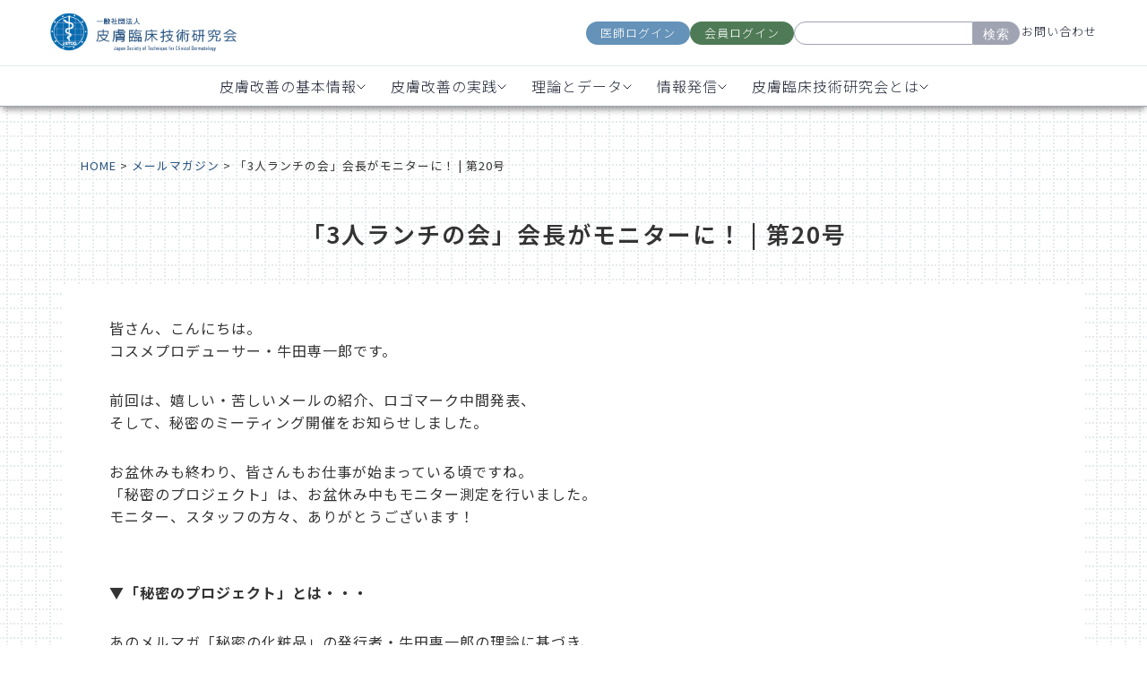

--- FILE ---
content_type: text/html; charset=UTF-8
request_url: https://jstcd.or.jp/mailmagazine/number_20/
body_size: 14631
content:
<!doctype html>
<html>
<head>
<meta charset="utf-8">
<meta name='robots' content='index, follow, max-image-preview:large, max-snippet:-1, max-video-preview:-1' />

	<!-- This site is optimized with the Yoast SEO plugin v26.6 - https://yoast.com/wordpress/plugins/seo/ -->
	<title>「3人ランチの会」会長がモニターに！ | 第20号 | 一般社団法人 皮膚臨床技術研究会</title>
	<meta name="description" content="「３人ランチの会」会長、高畠真由美さんがモニターにご応募。その様子をご紹介します。" />
	<link rel="canonical" href="https://jstcd.or.jp/mailmagazine/number_20/" />
	<meta property="og:locale" content="ja_JP" />
	<meta property="og:type" content="article" />
	<meta property="og:title" content="「3人ランチの会」会長がモニターに！ | 第20号 | 一般社団法人 皮膚臨床技術研究会" />
	<meta property="og:description" content="「３人ランチの会」会長、高畠真由美さんがモニターにご応募。その様子をご紹介します。" />
	<meta property="og:url" content="https://jstcd.or.jp/mailmagazine/number_20/" />
	<meta property="og:site_name" content="一般社団法人 皮膚臨床技術研究会" />
	<meta property="article:modified_time" content="2021-11-11T08:28:55+00:00" />
	<meta name="twitter:card" content="summary_large_image" />
	<script type="application/ld+json" class="yoast-schema-graph">{"@context":"https://schema.org","@graph":[{"@type":"WebPage","@id":"https://jstcd.or.jp/mailmagazine/number_20/","url":"https://jstcd.or.jp/mailmagazine/number_20/","name":"「3人ランチの会」会長がモニターに！ | 第20号 | 一般社団法人 皮膚臨床技術研究会","isPartOf":{"@id":"https://jstcd.or.jp/#website"},"primaryImageOfPage":{"@id":"https://jstcd.or.jp/mailmagazine/number_20/#primaryimage"},"image":{"@id":"https://jstcd.or.jp/mailmagazine/number_20/#primaryimage"},"thumbnailUrl":"","datePublished":"2005-08-17T17:16:02+00:00","dateModified":"2021-11-11T08:28:55+00:00","description":"「３人ランチの会」会長、高畠真由美さんがモニターにご応募。その様子をご紹介します。","breadcrumb":{"@id":"https://jstcd.or.jp/mailmagazine/number_20/#breadcrumb"},"inLanguage":"ja","potentialAction":[{"@type":"ReadAction","target":["https://jstcd.or.jp/mailmagazine/number_20/"]}]},{"@type":"ImageObject","inLanguage":"ja","@id":"https://jstcd.or.jp/mailmagazine/number_20/#primaryimage","url":"","contentUrl":""},{"@type":"BreadcrumbList","@id":"https://jstcd.or.jp/mailmagazine/number_20/#breadcrumb","itemListElement":[{"@type":"ListItem","position":1,"name":"ホーム","item":"https://jstcd.or.jp/"},{"@type":"ListItem","position":2,"name":"「3人ランチの会」会長がモニターに！ | 第20号"}]},{"@type":"WebSite","@id":"https://jstcd.or.jp/#website","url":"https://jstcd.or.jp/","name":"一般社団法人 皮膚臨床技術研究会","description":"肌の悩みの原因が一次刺激性物質との接触にあるという仮説を、人臨床により検証しています。","publisher":{"@id":"https://jstcd.or.jp/#organization"},"potentialAction":[{"@type":"SearchAction","target":{"@type":"EntryPoint","urlTemplate":"https://jstcd.or.jp/?s={search_term_string}"},"query-input":{"@type":"PropertyValueSpecification","valueRequired":true,"valueName":"search_term_string"}}],"inLanguage":"ja"},{"@type":"Organization","@id":"https://jstcd.or.jp/#organization","name":"一般社団法人 皮膚臨床技術研究会","url":"https://jstcd.or.jp/","logo":{"@type":"ImageObject","inLanguage":"ja","@id":"https://jstcd.or.jp/#/schema/logo/image/","url":"https://renewal.jstcd.or.jp/wp-content/uploads/2021/11/logo.jpg","contentUrl":"https://renewal.jstcd.or.jp/wp-content/uploads/2021/11/logo.jpg","width":376,"height":143,"caption":"一般社団法人 皮膚臨床技術研究会"},"image":{"@id":"https://jstcd.or.jp/#/schema/logo/image/"}}]}</script>
	<!-- / Yoast SEO plugin. -->


<link rel='dns-prefetch' href='//cdn.jsdelivr.net' />
<script src="https://jstcd.or.jp/wp-includes/js/jquery/jquery.min.js?ver=3.7.1" id="jquery-core-js"></script>
<script src="https://jstcd.or.jp/wp-includes/js/jquery/jquery-migrate.min.js?ver=3.4.1" id="jquery-migrate-js"></script>
<script src="https://jstcd.or.jp/wp-content/plugins/chart-expert/js/c3.min.js?ver=6.9" id="pmzez-chart_expert-c3-js-active-js"></script>
<script src="https://jstcd.or.jp/wp-content/plugins/chart-expert/js/d3.min.js?ver=6.9" id="pmzez-chart_expert-d3-js-active-js"></script>
<script src="https://jstcd.or.jp/wp-content/plugins/chart-expert/js/d3.slider.js?ver=6.9" id="pmzez-chart_expert-d3-slider-js-active-js"></script>
<script src="https://jstcd.or.jp/wp-content/plugins/accordion-pro/assets/scrollbar/jquery.mCustomScrollbar.concat.min.js?ver=6.9" id="wpsm_ac_pro_scrollbar_script-js"></script>
<script src="https://jstcd.or.jp/wp-content/plugins/skt-skill-bar/skill_bar/bar/jquery.appear.js?ver=2.6" id="bar_script-js"></script>
<script src="https://jstcd.or.jp/wp-content/plugins/skt-skill-bar/skill_bar/circle/jquery.easy-pie-chart.js?ver=2.6" id="circle_script-js"></script>
<script src="https://jstcd.or.jp/wp-content/plugins/skt-skill-bar/skill_bar/circle/custom.js?ver=2.6" id="circle_custom_script-js"></script>
<script src="https://jstcd.or.jp/wp-content/plugins/skt-skill-bar/skill_bar/gage/justgage.js?ver=2.6" id="gage_script-js"></script>
<script src="https://jstcd.or.jp/wp-content/plugins/skt-skill-bar/skill_bar/gage/raphael-2.1.4.min.js?ver=2.6" id="gage_raphael_script-js"></script>
<script src="https://jstcd.or.jp/wp-content/plugins/skt-skill-bar/skill_bar/js/Chart.js?ver=2.6" id="chart-js-script-js"></script>
<script src="https://jstcd.or.jp/wp-content/plugins/skt-skill-bar/skill_bar/js/chart.min.js?ver=2.6" id="chart.min.js-script-js"></script>
<link rel="pingback" href="https://jstcd.or.jp/xmlrpc.php"><meta name="description" content="肌の悩みの原因が一次刺激性物質との接触にあるという仮説を、人臨床により検証しています。"/>
<meta name="keywords" content="皮膚,臨床,技術,研究"/>
<meta name="viewport" content="width=device-width,initial-scale=1">
<meta name="format-detection" content="telephone=no">
<!-- <link rel="stylesheet" href="https://fonts.googleapis.com/icon?family=Material+Icons">
<link rel="stylesheet" href="/wp-content/themes/2024renewal/css/slick.css">
<link rel="stylesheet" href="/wp-content/themes/2024renewal/css/slick-theme.css">
<link rel="stylesheet" href="/wp-content/themes/2024renewal/css/reset.css">
<link rel="stylesheet" href="/wp-content/themes/2024renewal/style.css">
<link rel="stylesheet" href="/wp-content/themes/2024renewal/css/parts.css">
<link rel="stylesheet" href="/wp-content/themes/2024renewal/css/menu.css"> -->
<style>
  @import url("https://fonts.googleapis.com/css2?family=Noto+Sans+JP:wght@100..900&display=swap");
  @import url("https://fonts.googleapis.com/css2?family=Noto+Sans+JP:wght@100..900&family=Noto+Serif+JP:wght@200..900&display=swap");
</style>
<link rel="stylesheet" href="/wp-content/themes/2024renewal/css/2024renewal-styles.css" />
  <link rel="stylesheet" href="https://fonts.googleapis.com/icon?family=Material+Icons">
  <link rel="stylesheet" href="/wp-content/themes/2024renewal/css/slick.css">
  <link rel="stylesheet" href="/wp-content/themes/2024renewal/css/slick-theme.css">
  <link rel="stylesheet" href="/wp-content/themes/2024renewal/css/reset.css">
  <link rel="stylesheet" href="/wp-content/themes/2024renewal/style.css">
  <link rel="stylesheet" href="/wp-content/themes/2024renewal/css/parts.css">
  <link rel="stylesheet" href="/wp-content/themes/2024renewal/css/menu.css">






<link rel="stylesheet" href="/wp-content/themes/2024renewal/css/add.css?123">


<script src="https://ajax.googleapis.com/ajax/libs/jquery/3.2.1/jquery.min.js"></script>
<script type="text/javascript" src="/wp-content/themes/2024renewal/js/picturefill.js"></script>
<script type="text/javascript" src="/wp-content/themes/2024renewal/js/slick.min.js"></script>

<!-- favicons -->
<link rel="apple-touch-icon" sizes="114x114" href="/wp-content/themes/2024renewal/favicons/apple-touch-icon.png">
<link rel="icon" type="image/png" sizes="32x32" href="/wp-content/themes/2024renewal/favicons/favicon-32x32.png">
<link rel="icon" type="image/png" sizes="16x16" href="/wp-content/themes/2024renewal/favicons/favicon-16x16.png">
<link rel="manifest" href="/wp-content/themes/2024renewal/favicons/site.webmanifest">
<link rel="mask-icon" href="/wp-content/themes/2024renewal/favicons/safari-pinned-tab.svg" color="#5bbad5">
<link rel="shortcut icon" href="/wp-content/themes/2024renewal/favicons/favicon.ico">
<meta name="msapplication-TileColor" content="#ffffff">
<meta name="msapplication-config" content="/wp-content/themes/2024renewal/favicons/browserconfig.xml">
<meta name="theme-color" content="#ffffff">
<!-- favicons -->

<script>
if (window.matchMedia('(min-width: 1024px)').matches) {
  // PC表示の時の処理
} else {
  // スマホ表示の時の処理
jQuery(function($){
  $('.title .sub-menu').hide();
  $('.title').click(function () {
    $(this).find('.sub-menu').slideToggle();
    $(this).siblings().removeClass('open');
    $(this).addClass('open');
    $('.menu > li::after').css('content','\e15b');
  });
});
}
</script>
<!-- Google Tag Manager -->
<script>(function(w,d,s,l,i){w[l]=w[l]||[];w[l].push({'gtm.start':
new Date().getTime(),event:'gtm.js'});var f=d.getElementsByTagName(s)[0],
j=d.createElement(s),dl=l!='dataLayer'?'&l='+l:'';j.async=true;j.src=
'https://www.googletagmanager.com/gtm.js?id='+i+dl;f.parentNode.insertBefore(j,f);
})(window,document,'script','dataLayer','GTM-NFNQ3GZ');</script>
<!-- End Google Tag Manager -->
<link rel='stylesheet' id='flatpickr-css' href='https://jstcd.or.jp/wp-content/plugins/vk-filter-search-pro/library/flatpickr/flatpickr.min.css?ver=4.6.9' media='all' />
<link rel='stylesheet' id='vk-filter-search-pro-style-css' href='https://jstcd.or.jp/wp-content/plugins/vk-filter-search-pro/inc/filter-search-pro/package/build/style.css?ver=2.18.3.0' media='all' />
<link rel='stylesheet' id='vk-filter-search-style-css' href='https://jstcd.or.jp/wp-content/plugins/vk-filter-search-pro/inc/filter-search/package/build/style.css?ver=2.18.3.0' media='all' />
<style id='global-styles-inline-css'>
:root{--wp--preset--aspect-ratio--square: 1;--wp--preset--aspect-ratio--4-3: 4/3;--wp--preset--aspect-ratio--3-4: 3/4;--wp--preset--aspect-ratio--3-2: 3/2;--wp--preset--aspect-ratio--2-3: 2/3;--wp--preset--aspect-ratio--16-9: 16/9;--wp--preset--aspect-ratio--9-16: 9/16;--wp--preset--color--black: #000000;--wp--preset--color--cyan-bluish-gray: #abb8c3;--wp--preset--color--white: #ffffff;--wp--preset--color--pale-pink: #f78da7;--wp--preset--color--vivid-red: #cf2e2e;--wp--preset--color--luminous-vivid-orange: #ff6900;--wp--preset--color--luminous-vivid-amber: #fcb900;--wp--preset--color--light-green-cyan: #7bdcb5;--wp--preset--color--vivid-green-cyan: #00d084;--wp--preset--color--pale-cyan-blue: #8ed1fc;--wp--preset--color--vivid-cyan-blue: #0693e3;--wp--preset--color--vivid-purple: #9b51e0;--wp--preset--gradient--vivid-cyan-blue-to-vivid-purple: linear-gradient(135deg,rgb(6,147,227) 0%,rgb(155,81,224) 100%);--wp--preset--gradient--light-green-cyan-to-vivid-green-cyan: linear-gradient(135deg,rgb(122,220,180) 0%,rgb(0,208,130) 100%);--wp--preset--gradient--luminous-vivid-amber-to-luminous-vivid-orange: linear-gradient(135deg,rgb(252,185,0) 0%,rgb(255,105,0) 100%);--wp--preset--gradient--luminous-vivid-orange-to-vivid-red: linear-gradient(135deg,rgb(255,105,0) 0%,rgb(207,46,46) 100%);--wp--preset--gradient--very-light-gray-to-cyan-bluish-gray: linear-gradient(135deg,rgb(238,238,238) 0%,rgb(169,184,195) 100%);--wp--preset--gradient--cool-to-warm-spectrum: linear-gradient(135deg,rgb(74,234,220) 0%,rgb(151,120,209) 20%,rgb(207,42,186) 40%,rgb(238,44,130) 60%,rgb(251,105,98) 80%,rgb(254,248,76) 100%);--wp--preset--gradient--blush-light-purple: linear-gradient(135deg,rgb(255,206,236) 0%,rgb(152,150,240) 100%);--wp--preset--gradient--blush-bordeaux: linear-gradient(135deg,rgb(254,205,165) 0%,rgb(254,45,45) 50%,rgb(107,0,62) 100%);--wp--preset--gradient--luminous-dusk: linear-gradient(135deg,rgb(255,203,112) 0%,rgb(199,81,192) 50%,rgb(65,88,208) 100%);--wp--preset--gradient--pale-ocean: linear-gradient(135deg,rgb(255,245,203) 0%,rgb(182,227,212) 50%,rgb(51,167,181) 100%);--wp--preset--gradient--electric-grass: linear-gradient(135deg,rgb(202,248,128) 0%,rgb(113,206,126) 100%);--wp--preset--gradient--midnight: linear-gradient(135deg,rgb(2,3,129) 0%,rgb(40,116,252) 100%);--wp--preset--font-size--small: 13px;--wp--preset--font-size--medium: 20px;--wp--preset--font-size--large: 36px;--wp--preset--font-size--x-large: 42px;--wp--preset--spacing--20: 0.44rem;--wp--preset--spacing--30: 0.67rem;--wp--preset--spacing--40: 1rem;--wp--preset--spacing--50: 1.5rem;--wp--preset--spacing--60: 2.25rem;--wp--preset--spacing--70: 3.38rem;--wp--preset--spacing--80: 5.06rem;--wp--preset--shadow--natural: 6px 6px 9px rgba(0, 0, 0, 0.2);--wp--preset--shadow--deep: 12px 12px 50px rgba(0, 0, 0, 0.4);--wp--preset--shadow--sharp: 6px 6px 0px rgba(0, 0, 0, 0.2);--wp--preset--shadow--outlined: 6px 6px 0px -3px rgb(255, 255, 255), 6px 6px rgb(0, 0, 0);--wp--preset--shadow--crisp: 6px 6px 0px rgb(0, 0, 0);}:where(.is-layout-flex){gap: 0.5em;}:where(.is-layout-grid){gap: 0.5em;}body .is-layout-flex{display: flex;}.is-layout-flex{flex-wrap: wrap;align-items: center;}.is-layout-flex > :is(*, div){margin: 0;}body .is-layout-grid{display: grid;}.is-layout-grid > :is(*, div){margin: 0;}:where(.wp-block-columns.is-layout-flex){gap: 2em;}:where(.wp-block-columns.is-layout-grid){gap: 2em;}:where(.wp-block-post-template.is-layout-flex){gap: 1.25em;}:where(.wp-block-post-template.is-layout-grid){gap: 1.25em;}.has-black-color{color: var(--wp--preset--color--black) !important;}.has-cyan-bluish-gray-color{color: var(--wp--preset--color--cyan-bluish-gray) !important;}.has-white-color{color: var(--wp--preset--color--white) !important;}.has-pale-pink-color{color: var(--wp--preset--color--pale-pink) !important;}.has-vivid-red-color{color: var(--wp--preset--color--vivid-red) !important;}.has-luminous-vivid-orange-color{color: var(--wp--preset--color--luminous-vivid-orange) !important;}.has-luminous-vivid-amber-color{color: var(--wp--preset--color--luminous-vivid-amber) !important;}.has-light-green-cyan-color{color: var(--wp--preset--color--light-green-cyan) !important;}.has-vivid-green-cyan-color{color: var(--wp--preset--color--vivid-green-cyan) !important;}.has-pale-cyan-blue-color{color: var(--wp--preset--color--pale-cyan-blue) !important;}.has-vivid-cyan-blue-color{color: var(--wp--preset--color--vivid-cyan-blue) !important;}.has-vivid-purple-color{color: var(--wp--preset--color--vivid-purple) !important;}.has-black-background-color{background-color: var(--wp--preset--color--black) !important;}.has-cyan-bluish-gray-background-color{background-color: var(--wp--preset--color--cyan-bluish-gray) !important;}.has-white-background-color{background-color: var(--wp--preset--color--white) !important;}.has-pale-pink-background-color{background-color: var(--wp--preset--color--pale-pink) !important;}.has-vivid-red-background-color{background-color: var(--wp--preset--color--vivid-red) !important;}.has-luminous-vivid-orange-background-color{background-color: var(--wp--preset--color--luminous-vivid-orange) !important;}.has-luminous-vivid-amber-background-color{background-color: var(--wp--preset--color--luminous-vivid-amber) !important;}.has-light-green-cyan-background-color{background-color: var(--wp--preset--color--light-green-cyan) !important;}.has-vivid-green-cyan-background-color{background-color: var(--wp--preset--color--vivid-green-cyan) !important;}.has-pale-cyan-blue-background-color{background-color: var(--wp--preset--color--pale-cyan-blue) !important;}.has-vivid-cyan-blue-background-color{background-color: var(--wp--preset--color--vivid-cyan-blue) !important;}.has-vivid-purple-background-color{background-color: var(--wp--preset--color--vivid-purple) !important;}.has-black-border-color{border-color: var(--wp--preset--color--black) !important;}.has-cyan-bluish-gray-border-color{border-color: var(--wp--preset--color--cyan-bluish-gray) !important;}.has-white-border-color{border-color: var(--wp--preset--color--white) !important;}.has-pale-pink-border-color{border-color: var(--wp--preset--color--pale-pink) !important;}.has-vivid-red-border-color{border-color: var(--wp--preset--color--vivid-red) !important;}.has-luminous-vivid-orange-border-color{border-color: var(--wp--preset--color--luminous-vivid-orange) !important;}.has-luminous-vivid-amber-border-color{border-color: var(--wp--preset--color--luminous-vivid-amber) !important;}.has-light-green-cyan-border-color{border-color: var(--wp--preset--color--light-green-cyan) !important;}.has-vivid-green-cyan-border-color{border-color: var(--wp--preset--color--vivid-green-cyan) !important;}.has-pale-cyan-blue-border-color{border-color: var(--wp--preset--color--pale-cyan-blue) !important;}.has-vivid-cyan-blue-border-color{border-color: var(--wp--preset--color--vivid-cyan-blue) !important;}.has-vivid-purple-border-color{border-color: var(--wp--preset--color--vivid-purple) !important;}.has-vivid-cyan-blue-to-vivid-purple-gradient-background{background: var(--wp--preset--gradient--vivid-cyan-blue-to-vivid-purple) !important;}.has-light-green-cyan-to-vivid-green-cyan-gradient-background{background: var(--wp--preset--gradient--light-green-cyan-to-vivid-green-cyan) !important;}.has-luminous-vivid-amber-to-luminous-vivid-orange-gradient-background{background: var(--wp--preset--gradient--luminous-vivid-amber-to-luminous-vivid-orange) !important;}.has-luminous-vivid-orange-to-vivid-red-gradient-background{background: var(--wp--preset--gradient--luminous-vivid-orange-to-vivid-red) !important;}.has-very-light-gray-to-cyan-bluish-gray-gradient-background{background: var(--wp--preset--gradient--very-light-gray-to-cyan-bluish-gray) !important;}.has-cool-to-warm-spectrum-gradient-background{background: var(--wp--preset--gradient--cool-to-warm-spectrum) !important;}.has-blush-light-purple-gradient-background{background: var(--wp--preset--gradient--blush-light-purple) !important;}.has-blush-bordeaux-gradient-background{background: var(--wp--preset--gradient--blush-bordeaux) !important;}.has-luminous-dusk-gradient-background{background: var(--wp--preset--gradient--luminous-dusk) !important;}.has-pale-ocean-gradient-background{background: var(--wp--preset--gradient--pale-ocean) !important;}.has-electric-grass-gradient-background{background: var(--wp--preset--gradient--electric-grass) !important;}.has-midnight-gradient-background{background: var(--wp--preset--gradient--midnight) !important;}.has-small-font-size{font-size: var(--wp--preset--font-size--small) !important;}.has-medium-font-size{font-size: var(--wp--preset--font-size--medium) !important;}.has-large-font-size{font-size: var(--wp--preset--font-size--large) !important;}.has-x-large-font-size{font-size: var(--wp--preset--font-size--x-large) !important;}
/*# sourceURL=global-styles-inline-css */
</style>
<style id='wp-img-auto-sizes-contain-inline-css'>
img:is([sizes=auto i],[sizes^="auto," i]){contain-intrinsic-size:3000px 1500px}
/*# sourceURL=wp-img-auto-sizes-contain-inline-css */
</style>
<link rel='stylesheet' id='pmzez-chart_expert-c3-css-active-css' href='https://jstcd.or.jp/wp-content/plugins/chart-expert/css/c3.css?ver=6.9' media='all' />
<link rel='stylesheet' id='pmzez-chart_expert-d3-css-active-css' href='https://jstcd.or.jp/wp-content/plugins/chart-expert/css/d3.slider.css?ver=6.9' media='all' />
<link rel='stylesheet' id='pmzez-chart_expert-mystyle-css-active-css' href='https://jstcd.or.jp/wp-content/plugins/chart-expert/css/mystyle.css?ver=6.9' media='all' />
<style id='classic-theme-styles-inline-css'>
/*! This file is auto-generated */
.wp-block-button__link{color:#fff;background-color:#32373c;border-radius:9999px;box-shadow:none;text-decoration:none;padding:calc(.667em + 2px) calc(1.333em + 2px);font-size:1.125em}.wp-block-file__button{background:#32373c;color:#fff;text-decoration:none}
/*# sourceURL=/wp-includes/css/classic-themes.min.css */
</style>
<link rel='stylesheet' id='wpsm_ac_pro-font-awesome-front-css' href='https://jstcd.or.jp/wp-content/plugins/accordion-pro/assets/css/font-awesome/css/font-awesome.min.css?ver=6.9' media='all' />
<link rel='stylesheet' id='wpsm_ac_pro_bootstrap-front-css' href='https://jstcd.or.jp/wp-content/plugins/accordion-pro/assets/css/bootstrap-front.css?ver=6.9' media='all' />
<link rel='stylesheet' id='wpsm_ac_pro_animate-css' href='https://jstcd.or.jp/wp-content/plugins/accordion-pro/assets/css/animate.css?ver=6.9' media='all' />
<link rel='stylesheet' id='wpsm_ac_front_font-icon-picker_all-css' href='https://jstcd.or.jp/wp-content/plugins/accordion-pro/assets/mul-type-icon-picker/icon-picker.css?ver=6.9' media='all' />
<link rel='stylesheet' id='wpsm_ac_front_font-icon-picker-glyphicon_style-css' href='https://jstcd.or.jp/wp-content/plugins/accordion-pro/assets/mul-type-icon-picker/picker/glyphicon.css?ver=6.9' media='all' />
<link rel='stylesheet' id='wpsm_ac_front_font-icon-picker-dashicons_style-css' href='https://jstcd.or.jp/wp-content/plugins/accordion-pro/assets/mul-type-icon-picker/picker/dashicons.css?ver=6.9' media='all' />
<link rel='stylesheet' id='wpsm_ac_pro_scrollbar_style-css' href='https://jstcd.or.jp/wp-content/plugins/accordion-pro/assets/scrollbar/jquery.mCustomScrollbar.css?ver=6.9' media='all' />
<link rel='stylesheet' id='wp-pagenavi-css' href='https://jstcd.or.jp/wp-content/plugins/wp-pagenavi/pagenavi-css.css?ver=2.70' media='all' />
<link rel='stylesheet' id='tablepress-default-css' href='https://jstcd.or.jp/wp-content/plugins/tablepress/css/build/default.css?ver=3.2.6' media='all' />
</head>

<body data-bg="">
<!-- Google Tag Manager (noscript) -->
<noscript><iframe src="https://www.googletagmanager.com/ns.html?id=GTM-NFNQ3GZ"
height="0" width="0" style="display:none;visibility:hidden"></iframe></noscript>
<!-- End Google Tag Manager (noscript) -->
<!--
<header>
<div id="header01">
<div class="headerContents">
<div class="headerLeft">
<div class="logo"><a href="/"><img src="/wp-content/themes/2024renewal/img/logo.png" alt="一般社団法人 皮膚臨床技術研究会"></a>
</div>
</div>
<div class="headerRight">
<div class="cvBtnBox">
<ul>
<li><a href="https://jstcd.or.jp/clinic/doctor/login" target="_blank">医師ログイン</a>
</li>
<li><a href="https://jstcd.or.jp/clinic/mypage/login" target="_blank">患者様ログイン</a>
</li>
<li>
<form method="get" class="searchform" action="https://jstcd.or.jp/">
<input type="text" placeholder="" name="s" class="searchfield" value="" />
<input type="submit" value="検索" alt="検索" title="検索" class="searchsubmit">
</form>
</li>
<li><a href="/contact/">お問い合わせ</a>
</li>
</ul>
</div>
</div>
</div>
</div>
<div id="header02">
<nav class="gNaviBox">
<div class="gNaviWrap">
<div class="spNaviBtn">
<span></span>
<span></span>
<span></span>
</div>
<div class="spTitle">MENU</div>
</div>
<ul class="menu">
<li><a href="/">HOME</a>
</li>
<li><a href="/improvement/">皮膚トラブルが改善する機序</a>
</li>
<li><a href="/life/">日常生活で行う8つのこと</a>
</li>
<li><a href="/about/">皮膚臨床技術研究会について</a>
</li>
<li><a href="/mailmagazines/">メールマガジン</a>
</li>
<li><a href="/faq/">よくある質問</a>
</li>
<li>
<form method="get" class="searchform" action="https://jstcd.or.jp/">
<input type="text" placeholder="" name="s" class="searchfield" value="" />
<input type="submit" value="検索" alt="検索" title="検索" class="searchsubmit">
</form>
</li>
</ul>
</nav>
</div>
</header>
<div class="Page">
 -->
  <!-- Header Section -->
  <header>
    <div class="header-container">
      <div class="header-top">
        <a href="/" class="logo-link"><img src="/wp-content/themes/2024renewal/assets/logo_blue.png" alt="Logo" class="logo" /></a>
        <div class="other">
          <div class="login-buttons">
            <a href="https://jstcd.or.jp/clinic/doctor/login" class="btn doctor-login">医師ログイン</a>
            <a href="https://jstcd.or.jp/clinic/mypage/login" class="btn member-login">会員ログイン</a>
          </div>
          <div class="search-container">
            <form method="get" class="searchform" action="https://jstcd.or.jp/">
              <input type="text" placeholder="" name="s" class="searchfield" value="" />
              <button type="submit">検索</button>
            </form>
          </div>
          <a href="/contact/" class="contact-link">お問い合わせ</a>


          <div class="hamburger">
            <div class="icon">
              <div class="line"></div>
              <div class="line"></div>
              <div class="line"></div>
            </div>
          </div>
        </div>
      </div>

      <nav>
        <ul>
          <li class="dropdown">
            <a href="#" class="dropbtn">皮膚改善の基本情報
              <img src="/wp-content/themes/2024renewal/assets/chevron.svg" alt="chevron" class="chevron" />
            </a>
            <div class="dropdown-content">
              <a href="/guide/">皮膚改善を始めたい方<span class="link-arrow">→</span></a>
              <a href="/book/">8つの生活習慣参考図書<span class="link-arrow">→</span></a>
              <a href="/habits_03/">化粧品によく使用される<br>
                界面活性剤・シリコーン<span class="link-arrow" style="margin-top:-10px;">→</span></a>
              <a href="/faq/">生活改善相談室<span class="link-arrow">→</span></a>
            </div>
          </li>

          <li class="dropdown">
            <a href="#" class="dropbtn">皮膚改善の実践
              <img src="/wp-content/themes/2024renewal/assets/chevron.svg" alt="chevron" class="chevron" />
            </a>
            <div class="dropdown-content" style="margin-left:-64px;">
              <a href="/clinical_data/">モニターに協力する<br>（サポート付き）<span class="link-arrow"
                  style="margin-top:-10px;">→</span></a>
              <a href="/counseling/">カウンセリングする<span class="link-arrow">→</span></a>
              <a href="/habits_01/">お湯洗髪の方法<span class="link-arrow">→</span></a>
            </div>
          </li>

          <li class="dropdown">
            <a href="#" class="dropbtn">理論とデータ
              <img src="/wp-content/themes/2024renewal/assets/chevron.svg" alt="chevron" class="chevron" />
            </a>
            <div class="dropdown-content" style="margin-left:-68px;">
              <a href="/improvement/">皮膚トラブルが改善する機序<span class="link-arrow">→</span></a>
              <a href="/casephotos/">改善事例（事例写真）<span class="link-arrow">→</span></a>
              <a href="/report/">臨床協力者からの報告<span class="link-arrow">→</span></a>
              <a href="/numberphotos/">肌測定データ<span class="link-arrow">→</span></a>
              <a href="/textbook/">皮膚生理の教科書<span class="link-arrow">→</span></a>
              <a href="/datasroom/">ライブラリ（資料室）<span class="link-arrow">→</span></a>
            </div>
          </li>

          <li class="dropdown">
            <a href="#" class="dropbtn">情報発信
              <img src="/wp-content/themes/2024renewal/assets/chevron.svg" alt="chevron" class="chevron" />
            </a>
            <div class="dropdown-content" style="margin-left:-80px;">
              <a href="/mailmagazines/">メルマガに登録する<span class="link-arrow">→</span></a>
            </div>
          </li>

          <li class="dropdown">
            <a href="#" class="dropbtn">皮膚臨床技術研究会とは
              <img src="/wp-content/themes/2024renewal/assets/chevron.svg" alt="chevron" class="chevron" />
            </a>
            <div class="dropdown-content" style="margin-left:-28px;">
              <a href="/about/">皮膚臨床技術研究会について<span class="link-arrow">→</span></a>
              <a href="/daily_item/">日用品の研究開発<span class="link-arrow">→</span></a>
            </div>
          </li>
        </ul>
      </nav>
    </div>
  </header>

  <div id="wrapper">
          <div class="Page">
        <div class="hamburger-overlay" id="Overlay">
  <div class="login-buttons login-mobile">
    <a href="https://jstcd.or.jp/clinic/doctor/login" class="btn doctor-login">医師ログイン</a>
    <a href="https://jstcd.or.jp/clinic/mypage/login" class="btn member-login">会員ログイン</a>
  </div>
  <div class="search-and-contact">
    <div class="search-container searchmobile">
      <form method="get" class="searchform" action="https://jstcd.or.jp/">
        <input type="text" placeholder="" name="s" class="searchfield" value="" />
        <button type="submit">検索</button>
      </form>
    </div>
    <a href="/contact/" class="contact-link contactmobile">お問い合わせ</a>
  </div>

  <div class="accordion">皮膚改善の基本情報</div>
  <div class="panel">
    <a href="/guide/" class="pp">
      <div class="pcont">
        <p class="ppp">皮膚改善を始めたい方</p>
        <p class="ppparrow">→</p>
      </div>
    </a>
    <a href="/book/" class="pp">
      <div class="pcont">
        <p class="ppp">8つの生活習慣参考図書</p>
        <p class="ppparrow">→</p>
      </div>
    </a>
    <a href="/habits_03/" class="pp">
      <div class="pcont">
        <p class="ppp">化粧品によく使用される<br>界面活性剤・シリコーン</p>
        <p class="ppparrow">→</p>
      </div>
    </a>
    <a href="/faq/" class="pp">
      <div class="pcont">
        <p class="ppp">生活改善相談室</p>
        <p class="ppparrow">→</p>
      </div>
    </a>

  </div>

  <div class="accordion">皮膚改善の実践</div>
  <div class="panel">
    <a href="/clinical_data/" class="pp">
      <div class="pcont">
        <p class="ppp">モニターに協力する（サポート付き）</p>
        <p class="ppparrow">→</p>
      </div>
    </a>
    <a href="/counseling/" class="pp">
      <div class="pcont">
        <p class="ppp">カウンセリングする</p>
        <p class="ppparrow">→</p>
      </div>
    </a>
    <a href="/habits_01/" class="pp">
      <div class="pcont">
        <p class="ppp">お湯洗髪の方法</p>
        <p class="ppparrow">→</p>
      </div>
    </a>
  </div>

  <div class="accordion">理論とデータ</div>
  <div class="panel">
    <a href="/improvement/" class="pp">
      <div class="pcont">
        <p class="ppp">皮膚トラブルが改善する機序</p>
        <p class="ppparrow">→</p>
      </div>
    </a>
    <a href="/casephotos/" class="pp">
      <div class="pcont">
        <p class="ppp">改善事例（事例写真）</p>
        <p class="ppparrow">→</p>
      </div>
    </a>
    <a href="/report/" class="pp">
      <div class="pcont">
        <p class="ppp">臨床協力者からの報告</p>
        <p class="ppparrow">→</p>
      </div>
    </a>
    <a href="/numberphotos/" class="pp">
      <div class="pcont">
        <p class="ppp">肌測定データ</p>
        <p class="ppparrow">→</p>
      </div>
    </a>
    <a href="/textbook/" class="pp">
      <div class="pcont">
        <p class="ppp">医師用教科書</p>
        <p class="ppparrow">→</p>
      </div>
    </a>
    <a href="/datasroom/" class="pp">
      <div class="pcont">
        <p class="ppp">ライブラリ（資料室）</p>
        <p class="ppparrow">→</p>
      </div>
    </a>

  </div>

  <div class="accordion">情報発信</div>
  <div class="panel">
    <a href="/mailmagazines/" class="pp">
      <div class="pcont">
        <p class="ppp">メルマガに登録する</p>
        <p class="ppparrow">→</p>
      </div>
    </a>
  </div>

  <div class="accordion">皮膚臨床技術研究会とは</div>
  <div class="panel">
    <a href="/about/" class="pp">
      <div class="pcont">
        <p class="ppp">皮膚臨床技術研究会について</p>
        <p class="ppparrow">→</p>
      </div>
    </a>
    <a href="/daily_item/" class="pp">
      <div class="pcont">
        <p class="ppp">日用品の研究開発</p>
        <p class="ppparrow">→</p>
      </div>
    </a>
  </div>

  <div class="bottom-line"></div>
  <div class="login-buttons tuika_sp_btn">
    <a href="https://jstcd.or.jp/clinic/doctor/login" class="btn doctor-login">医師ログイン</a>
    <a href="https://jstcd.or.jp/clinic/mypage/login" class="btn member-login">会員ログイン</a>
  </div>
<style>
.tuika_sp_btn,
.tuika_sp_btn *{
box-sizing: border-box;
}
.tuika_sp_btn {
    display: flex;
    justify-content: space-between;
    flex-wrap: wrap;
	padding: 25px;
}

.tuika_sp_btn .btn {
width: 48%;
  color: #fff;
  background-color: #3d658f;
  border-radius: 40px;
  margin-left: 0;
  padding: 15px 16px;
  font-size: 13px;
  line-height: 18px;
  text-align: center;
}

.tuika_sp_btn a.btn.doctor-login {
  background-color: #6492b8;
  color: #fff;
  text-decoration: none;
}

.tuika_sp_btn a.btn.member-login {
  background-color: #4e7a55;
    color: #fff;
  text-decoration: none;
}



</style>



</div>




<article id="blogDetail">
<div id="pnkz"><a href="/">HOME</a>
>
<a href="/mailmagazines/">メールマガジン</a>
>
「3人ランチの会」会長がモニターに！ | 第20号</div>
<section id="pageTitle">
<h1>「3人ランチの会」会長がモニターに！ | 第20号<small></small></h1>
</section>
<section id="blogArticle">
<div class="contents">
<div class="contentsDetail">
<div id="aDetail">
<p>　皆さん、こんにちは。<br /> 　コスメプロデューサー・牛田専一郎です。</p>
<p> 　前回は、嬉しい・苦しいメールの紹介、ロゴマーク中間発表、<br /> 　そして、秘密のミーティング開催をお知らせしました。</p>
<p> 　お盆休みも終わり、皆さんもお仕事が始まっている頃ですね。<br /> 　「秘密のプロジェクト」は、お盆休み中もモニター測定を行いました。<br /> 　モニター、スタッフの方々、ありがとうございます！</p>
<p></p>
<p> 　<b>▼「秘密のプロジェクト」とは・・・</b></p>
<p>　あのメルマガ「秘密の化粧品」の発行者・牛田専一郎の理論に基づき、<br />　読者の方々と一緒に、読者のための『秘密の化粧品』を作るプロジェクトです。<br /> 　<br /> 　全てはここから始まった！メルマガ「秘密の化粧品」<br /> 　→<a href="http://hisesshoku-derm.com/archives/2004/10/post_1.php">http://hisesshoku-derm.com/archives/2004/10/post_1.php</a></p>
<p></p>
<p></p>
<p>　■前回に追加です。</p>
<p></p>
<p>　申し訳ありません・・・<br /> 　-------------------------------------------------------------</p>
<p>　　　　　　　　　うっ嬉しい！　くっ苦しい！</p>
<p>　-------------------------------------------------------------</p>
<p>　<b>▼嬉しくも苦しいメールを追加でいただきました。</b></p>
<p>　牛田に追い討ち！</p>
<p>　<br /> 　&gt; ニュージーランド在住の読者様と同じように<br /> 　&gt; 私もメールの返信が２度とももらえなかった者です。（笑）<br /> 　&gt;<br /> 　&gt; もし、海外にも商品を流通させるおつもりでしたら、<br /> 　&gt; 私の住んでるＬＡでもしていただけないでしょうか。<br /> 　&gt;<br /> 　&gt; 私の住む海岸沿いのこの街でも乾燥に女性は悩まされています。<br /> 　&gt; 強い日差しのために日焼けや、シミに悩まされている女性も多いのです。<br /> 　&gt;<br /> 　&gt; できる限りお手伝いさせていただきます。<br /> 　&gt; なので、ＬＡも企画の一部にいれていただけると嬉しく思います。<br /> 　&gt; <br /> 　&gt; 秘密の化粧品が世界進出するといいですねっ☆<br /> 　&gt; これからも頑張ってください。応援しています。<br /> 　&gt; <br /> 　&gt; ○○○ </p>
<p>　もっ申し訳ありません、お返事もいたしませず・・・<br /> 　商品はご期待にお応えできると確信しています。</p>
<p>　ロサンゼルス部門でのご協力、是非ともお願いいたします。<br /> 　メールをありがとうございます。</p>
<p> 　■前回もお話しましたが、<br /> 　実は海外に対する対応を具体的に考えておりませんでした。<br /> 　どなたかアイデアなどお持ちでしたらミーティングにご参加ください。<br /> 　メールでのご参加でも結構です。</p>
<p>　追い討ちメールも歓迎！</p>
<p></p>
<p> 　３人寄れば・・・<br /> ☆-------------------------------------------------------------☆</p>
<p>　　　　　　　「３人ランチの会」会長がモニターに！　</p>
<p>☆-------------------------------------------------------------☆</p>
<p>　<b>▼「３人ランチの会」会長、高畠真由美さんがモニターにご応募！</b></p>
<p> 　知る人ぞ知る、ブランディングコーチの高畠真由美さんが<br /> 　ゲストとして訪問・・・ではなく、いきなりモニター開始です。</p>
<p> 　「３人ランチの会」の会食終了後に、当日のメンバーの方おふたりと<br /> 　モニターに参加してくれました。</p>
<p>　高畠さんのお仕事はコーチング。<br /> 　<br /> 　司会（モデレーター）もされています。<br /> 　そして「ブレイク直前講演会」も主催されています。<br /> 　<br /> 　<br /> 　牛田が初めて高畠さんにお会いしたのは、<br /> 　１年前の８月７日、第３回「ブレイク直前講演会」でした。<br /> 　<br /> 　<br /> 　高畠さんは多才で魅力的な方ですよ！<br /> 　お話するだけで、元気を分けてもらえる感じです。<br /> 　</p>
<p>　そんな高畠さんの気合が編集後記に↓<br /> 　http://blog.mag2.com/m/log/0000132684/106317683?page=1#106317683</p>
<p>　<br /> 　「３人ランチの会」（メンバー募集中）<br /> 　<a href="http://www.freeml.com/info/3lunch@freeml.com">http://www.freeml.com/info/3lunch@freeml.com</a></p>
<p>　<br /> 　高畠さんは創刊号から、「秘密の化粧品」の読者でしたが<br /> 　ご一緒されたランチのメンバーは、参加することになってから<br /> 　「秘密の化粧品」を知ったそうです。</p>
<p>　お肌に何もつけない牛田理論の<br /> 　賛同者が増えることは、牛田も大変嬉しいことです。</p>
<p> 　まだ「秘密の化粧品」を読んでいないお友達を誘ってもOKです。<br /> 　お気軽にモニターに来てくださいね！</p>
<p>　お一人でのモニター参加が、不安な方、<br /> 　仲良しのお友達同士とご参加くださいね。</p>
<p> 　モニターお申し込みは<br /> 　こちらから（募集は終了しました）</p>
<p></p>
<p> 　お気軽にどうぞ！<br /> ☆-------------------------------------------------------------☆</p>
<p>　　　　　　　　　秘密のミーティング開催します！</p>
<p>☆-------------------------------------------------------------☆</p>
<p>　<b>▼ざっくばらんに、牛田と本音でお話しませんか？</b></p>
<p>　秘密のミーティングを行います！</p>
<p>　現在モニター中の化粧水と石鹸の２点を製品化するにあたって<br /> 　皆さんのご意見をお聞かせください！</p>
<p>　もちろん参加された方には、秘密の特典をご用意しております。<br /> 　参加した方にだけお教えしますのでお楽しみに！</p>
<p>　ご意見、アイデアなどなど・・・。<br /> 　もちろんお友達同士での参加も大歓迎です！</p>
<p> 　当日はこんなことを話し合います↓</p>
<p>　・ブランド名を決める<br /> 　・容器・パッケージを選定しデザインを決める<br /> 　・株式会社シンプルコスメのホームページをつくる<br /> 　・牛田専一郎の理論に基づいて、次にはどんなものが欲しいか<br /> 　・秘密の化粧品の価格<br /> 　・販売方法<br /> 　・宣伝方法<br /> 　・読者サービスの検討<br /> 　・皮膚測定サービス<br /> 　・牛田式お肌の自己診断サービス<br /> 　・ビジネスモデルの検討<br /> 　・海外への対応方法</p>
<p>　そのほかやってほしいこと、やりたいことなど。</p>
<p>　　<br /> 　開催日時は下記２日に変更です。</p>
<p>　８月21日（日）14:00～16:00<br /> 　８月23日（火）19:00～20:30<br /> 　<br /> 　※恵比寿の事務所で開催します。</p>
<p>　当日、秘密の化粧水と石鹸を試せるかもしれませんよ。　<br /> 　でも秘密は厳守してくださいね。</p>
<p> 　秘密が守れる方は、秘密のミーティングにご参加ください。<br /> 　こちらから↓<br />（※こちらの募集は終了しました）</p>
<p> 　▼メルマガ「秘密のプロジェクト」は、<br /> 　読む・見るだけではもったいない。<br /> 　是非是非ご参加くださいね。</p>
<p> ＊＊＊＊＊＊＊＊＊＊＊＊＊＊＊＊＊＊＊＊＊＊＊＊＊＊＊＊＊＊＊</p>
<p>　<br /> 　▼モニター募集も継続しております。</p>
<p>　一ヶ月のモニター期間にお肌の数値が変わります。<br /> 　「何もつけない」が直ぐできるようになります。<br /> 　お肌にお悩みなら、思いきってモニターに応募しましょう。<br /> 　費用は一切かかりません。</p>
<p>　■モニター測定は楽しいですよ。お気軽に！</p>
<p>　測定は毎週、日曜日と火曜日に行います。</p>
<p>　日曜日　14：00～17：00</p>
<p>　火曜日　15：00～20：00</p>
<p>　ご都合のよろしい日時をお知らせください。<br /> 　追って住所、連絡先をご案内いたします。</p>
<p>　質問等は、お気軽にメールをください。<br /> 　</p>
<p>　■おとなのニキビにお悩みの方！モニターに参加しませんか？</p>
<p>　特に会社や毎日の残業などのストレスで<br /> 　おとなになってからニキビに悩み始めた方に<br /> 　ご参加いただければと思っております。</p>
<p>  　悩んでいる方、ぜひご応募ください！</p>
<p> 　■参加資格をご確認のうえ、ご応募ください。<br /> 　もちろん、あなたの秘密も厳守いたします。</p>
<p>　モニターお申し込みは<br /> 　こちらから（募集は終了しました）</p>
<p>　<br /> 　▼プロジェクトスタッフも募集しております。<br /> 　<br /> 　どんなかたちでもお手伝いいただける方を歓迎いたします。<br /> 　ふるってご応募ください。<br /> 　</p>
<p>　■パートタイムでお仕事のできる方を募集します。</p>
<p>　お肌の測定は毎週、火曜日と日曜日です。<br /> 　ボランティアのプロジェクトスタッフが行っています。<br /> 　<br /> 　その他にもモニターアンケートを作ってくれたり、<br /> 　牛田の気づかないことをいろいろと手配してくれたり、<br /> 　たいへん感謝しております。</p>
<p>　でも皆さんお仕事がありますから、スケジュールの調整に<br /> 　苦労されています。</p>
<p>　そこで、測定をしてもらう方をパートタイムで募集します。<br /> 　時間帯は下記の通りです。</p>
<p>　月曜～金曜<br /> 　１５:００～２０：３０</p>
<p>　土・日・祝<br /> 　１４：００～１８：００　<br /> 　<br />   　週３～４日出来る方。<br /> 　（時給応相談）</p>
<p>　ご応募の内容は秘密厳守いたしますのでご安心ください。<br /> 　追って、牛田からご連絡いたします。</p>
<p>　スタッフのご応募は<br /> 　こちらから（募集は終了しました）<br /> 　<br /> 　<br /> 　皆さんが気軽に来られるように、<br /> 　いつでも測定ができるようにしたいですね。</p>
<p>＊＊＊＊＊＊＊＊＊＊＊＊＊＊＊＊＊＊＊＊＊＊＊＊＊＊＊＊＊＊＊</p>
<p>　　<br /> 　<b>▼このメルマガでプロジェクトの進行状況を<br /> 　お知らせしております。</b></p>
<p>　今週は、嬉しい・苦しいメールの追加と、<br /> 　ブランディングコーチ高畠さんがモニター参加された様子、<br /> 　そして、秘密のミーティング開催をお知らせしました。<br /> 　　<br /> 　<br /> 　さて次号では・・・何をお知らせいたしましょうか？</p>
<p>　どうぞお楽しみに！</p>
<p> 　★プロジェクトへの感想・応援・協力はこちらへ。<br /> 　　<a href="https://jstcd.or.jp/contact/">https://jstcd.or.jp/contact/</a></p>
</div>
</div>
</div>
</section>

<section class="pageNavi">
<div class="contents">
<ul>
<li><a href="https://jstcd.or.jp/mailmagazine/number_21/" rel="next">ギャップを感じるのです！！ | 第21号</a></li>
<li><a href="https://jstcd.or.jp/mailmagazine/number_19/" rel="prev">うっ嬉しい！ くっ苦しい！ | 第19号</a></li>
</ul>
</div>
<div class="btnBox02"><a href="/mailmagazines/">一覧に戻る</a></div>	
</section>




</article>

<!-- #main -->

      </div>
    </div>
<script type="speculationrules">
{"prefetch":[{"source":"document","where":{"and":[{"href_matches":"/*"},{"not":{"href_matches":["/wp-*.php","/wp-admin/*","/wp-content/uploads/*","/wp-content/*","/wp-content/plugins/*","/wp-content/themes/2024renewal/*","/wp-content/themes/original/*","/*\\?(.+)"]}},{"not":{"selector_matches":"a[rel~=\"nofollow\"]"}},{"not":{"selector_matches":".no-prefetch, .no-prefetch a"}}]},"eagerness":"conservative"}]}
</script>
		<script type="text/javascript">
			var visualizerUserInteractionEvents = [
				"scroll",
				"mouseover",
				"keydown",
				"touchmove",
				"touchstart"
			];

			visualizerUserInteractionEvents.forEach(function(event) {
				window.addEventListener(event, visualizerTriggerScriptLoader, { passive: true });
			});

			function visualizerTriggerScriptLoader() {
				visualizerLoadScripts();
				visualizerUserInteractionEvents.forEach(function(event) {
					window.removeEventListener(event, visualizerTriggerScriptLoader, { passive: true });
				});
			}

			function visualizerLoadScripts() {
				document.querySelectorAll("script[data-visualizer-script]").forEach(function(elem) {
					jQuery.getScript( elem.getAttribute("data-visualizer-script") )
					.done( function( script, textStatus ) {
						elem.setAttribute("src", elem.getAttribute("data-visualizer-script"));
						elem.removeAttribute("data-visualizer-script");
						setTimeout( function() {
							visualizerRefreshChart();
						} );
					} );
				});
			}

			function visualizerRefreshChart() {
				jQuery( '.visualizer-front:not(.visualizer-chart-loaded)' ).resize();
				if ( jQuery( 'div.viz-facade-loaded:not(.visualizer-lazy):empty' ).length > 0 ) {
					visualizerUserInteractionEvents.forEach( function( event ) {
						window.addEventListener( event, function() {
							jQuery( '.visualizer-front:not(.visualizer-chart-loaded)' ).resize();
						}, { passive: true } );
					} );
				}
			}
		</script>
			<script src="https://jstcd.or.jp/wp-content/plugins/vk-filter-search-pro/library/flatpickr/flatpickr.min.js?ver=4.6.9" id="flatpickr-js"></script>
<script src="https://jstcd.or.jp/wp-content/plugins/vk-filter-search-pro/library/flatpickr/l10n/ja.js?ver=4.6.9" id="flatpickr-ja-js"></script>
<script id="vk-filter-search-date-js-extra">
var vkfsDateParams = {"flatpickrLocaleUrl":"https://jstcd.or.jp/wp-content/plugins/vk-filter-search-pro/library/flatpickr/l10n/","locale":"ja"};
//# sourceURL=vk-filter-search-date-js-extra
</script>
<script src="https://jstcd.or.jp/wp-content/plugins/vk-filter-search-pro/inc/filter-search-pro/package/build/vk-filter-search-pro-date.min.js?ver=2.18.3.0" id="vk-filter-search-date-js"></script>
<script src="https://jstcd.or.jp/wp-content/plugins/accordion-pro/assets/js/bootstrap.js?ver=6.9" id="wpsm_ac_pro_bootstrap-js-front-js"></script>
<script id="vk-filter-search-pro-taxonomy-dropdown-js-extra">
var ajax_object = {"ajax_url":"https://jstcd.or.jp/wp-admin/admin-ajax.php","nonce":"3541c39d4b"};
//# sourceURL=vk-filter-search-pro-taxonomy-dropdown-js-extra
</script>
<script src="https://jstcd.or.jp/wp-content/plugins/vk-filter-search-pro/inc/filter-search-pro/package/build/vk-filter-search-pro-taxonomy-dropdown.min.js?ver=2.18.3.0" id="vk-filter-search-pro-taxonomy-dropdown-js"></script>
<script src="https://jstcd.or.jp/wp-content/plugins/vk-filter-search-pro/inc/filter-search-pro/package/build/vk-filter-search-pro-submit.min.js?ver=2.18.3.0" id="vk-filter-search-pro-submit-js"></script>
<script src="https://jstcd.or.jp/wp-content/plugins/vk-filter-search-pro/inc/filter-search-pro/package/build/vk-filter-search-pro-taxonomy-accordion.min.js?ver=2.18.3.0" id="vk-filter-search-pro-taxonomy-accordion-js"></script>
<script src="https://jstcd.or.jp/wp-content/plugins/vk-filter-search-pro/inc/filter-search-pro/package/build/vk-filter-search-pro-label-accordion.min.js?ver=2.18.3.0" id="vk-filter-search-pro-label-accordion-js"></script>
<script src="https://jstcd.or.jp/wp-content/plugins/vk-filter-search-pro/inc/filter-search-pro/package/build/vk-filter-search-pro-result.min.js?ver=2.18.3.0" id="vk-filter-search-pro-result-js"></script>
<script src="https://jstcd.or.jp/wp-content/themes/original/js/navigation.js?ver=1.0.0" id="original-navigation-js"></script>
<script id="wp_slimstat-js-extra">
var SlimStatParams = {"transport":"ajax","ajaxurl_rest":"https://jstcd.or.jp/wp-json/slimstat/v1/hit","ajaxurl_ajax":"https://jstcd.or.jp/wp-admin/admin-ajax.php","ajaxurl_adblock":"https://jstcd.or.jp/request/a1ae046e5be229d3c1df1046a55bb1ce/","ajaxurl":"https://jstcd.or.jp/wp-admin/admin-ajax.php","baseurl":"/","dnt":"noslimstat,ab-item","ci":"YTozOntzOjEyOiJjb250ZW50X3R5cGUiO3M6MTY6ImNwdDptYWlsbWFnYXppbmUiO3M6MTA6ImNvbnRlbnRfaWQiO2k6NzE4NTtzOjY6ImF1dGhvciI7czoxNDoicmluc2hvdWdpanV0c3UiO30-.e8631f6e71b5897120c10cbf4d183a29","wp_rest_nonce":"f55692e5bc"};
//# sourceURL=wp_slimstat-js-extra
</script>
<script defer src="https://cdn.jsdelivr.net/wp/wp-slimstat/tags/5.3.5/wp-slimstat.min.js" id="wp_slimstat-js"></script>
    <footer>

    <!-- begin 123 --->
    <!-- <section>
      <div class="feature-cards">

        <div id="A" class="card one">
            <div class="number-container one">
              <div class="number one">1</div>
            </div>
            <div class="card-content">
              <div class="icon-card-1"></div>
              皮膚改善の仕組み
              <img src="/wp-content/themes/2024renewal/assets/chevronw.svg" alt="chevron-card" class="chevron-card" id="ChevronA" />
            </div>
        </div>

        <div id="B" class="card two">
            <div class="number-container two">
              <div class="number two">2</div>
            </div>
            <div class="card-content">
              <div class="icon-card-2"></div>
              自宅でできる実践方法
              <img src="/wp-content/themes/2024renewal/assets/chevronw.svg" alt="chevron-card" class="chevron-card" id="ChevronB"/>
            </div>
        </div>

        <div id="C" class="card three">
            <div class="number-container three">
              <div class="number three">3</div>
            </div>
            <div class="card-content">
              <div class="icon-card-3"></div>
              皮膚改善3つの始め方
              <img src="/wp-content/themes/2024renewal/assets/chevronw.svg" alt="chevron-card" class="chevron-card" id="ChevronC"/>
            </div>
        </div>

      </div>

      <div class="card-reveal">

        <div id="D" class="card-reveal container">
          <div class="part top">
            <p class="question">どうして改善する？</p>
            <a href="/improvement/">
              <li class="bullet">改善する仕組み（家庭版）
                <span class="bullet-arrow">→</span>
              </li>
            </a>
            <a href="/textbook/">
              <li class="bullet">改善する仕組み（ドクター版）
                <span class="bullet-arrow">→</span>
              </li>
            </a>
          </div>
          <div class="part bottom">
            <p class="question">実践者の報告とデータ集</p>
            <a href="/report/">
              <li class="bullet">臨床協力者の報告
                <span class="bullet-arrow">→</span>
              </li>
            </a>
            <a href="/casephotos/">
              <li class="bullet">皮膚改善の事例写真
                <span class="bullet-arrow">→</span>
              </li>
            </a>
            <a href="/numberphotos/">
              <li class="bullet">皮膚測定数値データ
                <span class="bullet-arrow">→</span>
              </li>
            </a>
          </div>
        </div>


        <div id="E" class="card-reveal container">
          <div class="part top">
            <p class="question">やりかたのコツ</p>
            <a href="/habits_01/">
              <li class="bullet">お湯洗髪の方法
                <span class="bullet-arrow">→</span>
              </li>
            </a>
            <a href="/habits_02/">
              <li class="bullet">小麦粉シャンプーの作り方
                <span class="bullet-arrow">→</span>
              </li>
            </a>
            <a href="/habits_04/">
              <li class="bullet">手の洗い方
                <span class="bullet-arrow">→</span>
              </li>
            </a>
            <a href="/book/">
              <li class="bullet">参考図書
                <span class="bullet-arrow">→</span>
              </li>
            </a>
            <a href="/cs/">
              <li class="bullet">オンラインカウンセリング
                <span class="bullet-arrow">→</span>
              </li>
            </a>
          </div>
          <div class="part bottom">
            <p class="question">調べる</p>
            <a href="/faq/">
              <li class="bullet">生活改善相談室
                <span class="bullet-arrow">→</span>
              </li>
            </a>
            <a href="/habits_03/">
              <li class="bullet">化粧品によく使われる界面活性剤とシリコーン
                <span class="bullet-arrow">→</span>
              </li>
            </a>
            <a href="/datasroom/">
              <li class="bullet">ライブラリ
                <span class="bullet-arrow">→</span>
              </li>
            </a>
          </div>
        </div>


        <div id="F" class="card-reveal container">
          <div class="part top" style="margin-bottom:0px">
          <p class="question">①サポートを受ける</p>
            <a href="/clinical_data/">
              <li class="bullet" style="margin-bottom:28px">３ヵ月サポートプログラム
                <span class="bullet-arrow">→</span>
              </li>
            </a>
            <p class="question">②測定に参加する</p>
            <a href="/measurement/">
              <li class="bullet" style="margin-bottom:28px">測定に参加する
                <span class="bullet-arrow">→</span>
              </li>
            </a>
            <p class="question">③自分で行う</p>
            <a href="/mailmagazines/">
              <li class="bullet">メールマガジンに登録
                <span class="bullet-arrow">→</span>
              </li>
            </a>
            <a href="https://soundstyle.co.jp/">
              <li class="bullet">補助商品の購入
                <span class="bullet-arrow">→</span>
              </li>
            </a>
          </div>
        </div>
      </div>

      <div class="button-container">
        <div class="cta-buttons">
          <a href="/mailmagazines/" class="button">メルマガに登録する →</a>
          <a href="/clinical_data/" class="button">モニターに協力する →</a>
        </div>
        <div class="single-cta">
          <a href="/measurement/" class="brand-blue-cta">皮膚の測定をしてみたい方はこちら →</a>
        </div>
      </div>
    </section> -->
    <!-- end 123 --->

    <button id="scrollToTopBtn" onclick="scrollToTop()">
    <img src="/wp-content/themes/2024renewal/assets/chevronw.svg" alt="chevron" class="chevron scroll">
    </button>

      <div class="footer-container">
        <a href="/" class="logo-link"><img src="/wp-content/themes/2024renewal/assets/logo_blue.png" alt="Logo"
            class="logo-footer" /></a>

        <div class="sitemap">
          <div class="sitemap-top">
            <a href="/">HOME</a>
            <a href="/improvement/">皮膚トラブル改善機序</a>
            <a href="/life/">日常生活で行う８つのこと</a>
            <a href="/about/">皮膚臨床技術研究会について</a>
            <a href="/clinical_data/">臨床協力者（モニター）募集</a>
            <a href="/report/">臨床協力者の報告</a>
            <a href="https://jstcd.or.jp/form/entry/7days">7日間でわかるメール講座</a>
          </div>

          <div class="sitemap-divider">
            <div class="line"></div>
          </div>

          <div class="sitemap-bottom">
            <a href="/textbook/">皮膚生理の教科書</a>
            <a href="/daily_item/">日用品の研究開発</a>
            <a href="/book/">8つの生活習慣参考図書</a>
            <a href="/counseling/">カウンセリング</a>
            <a href="/mailmagazines/">メールマガジン</a>
            <a href="/faq/">よくある質問</a>
            <a href="/contact/">お問い合わせ</a>
            <a href="/privacypolicy/">個人情報保護方針</a>
          </div>
        </div>
      </div>

      <div class="footer-divider">
        <div class="line"></div>
      </div>

      <div class="footer-copyright">
        <p>&copy; 2024 皮膚臨床技術研究会. All rights reserved.</p>
      </div>
    </footer>
<script type="text/javascript" src="/wp-content/themes/2024renewal/js/common.js"></script>
<script type="text/javascript" src="/wp-content/themes/2024renewal/js/search.js"></script>
<script>
    var acc = document.getElementsByClassName("accordion");
    var i;

    for (i = 0; i < acc.length; i++) {
      acc[i].addEventListener("click", function () {
        this.classList.toggle("active");
        var panel = this.nextElementSibling;
        if (panel.style.maxHeight) {
          panel.style.maxHeight = null;
        } else {
          panel.style.maxHeight = panel.scrollHeight + "px";
        }
      });
    }
</script>


  <script>
          const scrollToTopBtn = document.getElementById("scrollToTopBtn");

          window.onscroll = function() {
              if (window.scrollY > 100) {
                scrollToTopBtn.style.display = "block";
              } else {
                scrollToTopBtn.style.display = "none";
              }
          };

          function scrollToTop() {
              window.scrollTo({
                  top: 0,
                  behavior: "smooth"
              });
          }
  </script>

  <script>
      // Select the fixed element and target section
      const fixedElement = document.getElementById("scrollToTopBtn");
      const targetSection = document.getElementById("targetSection");

      // Show fixed element when scrolled past the target section
      window.addEventListener("scroll", function() {
          const targetPosition = targetSection.getBoundingClientRect().top;
          const viewportHeight = window.innerHeight;

          // Check if the target section is above the viewport
          if (targetPosition < viewportHeight / 2) {
              fixedElement.style.opacity = "1";
          } else {
              fixedElement.style.opacity = "0";
          }
      });
  </script>

  <!-- begin 123 --->
  <!-- <script>
      document.addEventListener('DOMContentLoaded', function () {
        const divA = document.getElementById('A');
        const divB = document.getElementById('B');
        const divC = document.getElementById('C');
        const divD = document.getElementById('D');
        const divE = document.getElementById('E');
        const divF = document.getElementById('F');
        const imgA = document.getElementById('ChevronA');
        const imgB = document.getElementById('ChevronB');
        const imgC = document.getElementById('ChevronC');

        function reset() {
          divD.style.display = 'none';
          divE.style.display = 'none';
          divF.style.display = 'none';
          divA.style.opacity = '1';
          divB.style.opacity = '1';
          divC.style.opacity = '1';
          imgA.classList.remove("rotated");
          imgB.classList.remove("rotated");
          imgC.classList.remove("rotated");
        }

        divA.addEventListener('click', function () {
          if (divD.style.display === 'block') {
            reset(); // Reset if D is already visible
          } else {
            divD.style.display = 'block';
            divE.style.display = 'none';
            divF.style.display = 'none';
            divB.style.opacity = '0.3';
            divC.style.opacity = '0.3';
            divA.style.opacity = '1';
            imgA.classList.add("rotated");
            imgB.classList.remove("rotated");
            imgC.classList.remove("rotated");
          }
        });

        divB.addEventListener('click', function () {
          if (divE.style.display === 'block') {
            reset(); // Reset if E is already visible
          } else {
            divE.style.display = 'block';
            divD.style.display = 'none';
            divF.style.display = 'none';
            divA.style.opacity = '0.3';
            divC.style.opacity = '0.3';
            divB.style.opacity = '1';
            imgB.classList.add("rotated");
            imgA.classList.remove("rotated");
            imgC.classList.remove("rotated");
          }
        });

        divC.addEventListener('click', function () {
          if (divF.style.display === 'block') {
            reset(); // Reset if F is already visible
          } else {
            divF.style.display = 'block';
            divD.style.display = 'none';
            divE.style.display = 'none';
            divA.style.opacity = '0.3';
            divB.style.opacity = '0.3';
            divC.style.opacity = '1';
            imgC.classList.add("rotated");
            imgB.classList.remove("rotated");
            imgA.classList.remove("rotated");
          }
        });
      });
    </script> -->
    <!-- end 123 --->

</body>
</html>

--- FILE ---
content_type: text/html; charset=UTF-8
request_url: https://jstcd.or.jp/wp-admin/admin-ajax.php
body_size: -26
content:
330152.28f3a5b57e475586e8136b8e35ea4207

--- FILE ---
content_type: text/css
request_url: https://jstcd.or.jp/wp-content/themes/2024renewal/style.css
body_size: 2002
content:
/*
Theme Name:  2024renewal
Author:  xbs Inc.
Author URI:  https://www.xbs.co.jp/
Template:  original
Version:  1.0
*/
@charset "utf-8";
/* CSS Document */
/*----------------------------------------------------------- reset */
@import url('https://fonts.googleapis.com/css2?family=Noto+Sans+JP:wght@100;300;400;500;700&display=swap');
ul, li {
  list-style: none;
}
a, a:link, a:visited {
  color: #265280;
  text-decoration: none;
}
a:hover {
  opacity: 0.8;
}
@media screen and (min-width: 1025px) {
  .pc {
    display: inline;
  }
  .sp {
    display: none;
  }
}
@media all and (min-width:481px) and (max-width:1024px) {
  .pc {
    display: none;
  }
  .sp {
    display: none;
  }
}
@media screen and (max-width: 480px) {
  .pc {
    display: none;
  }
  .sp {
    display: inline;
  }
}
@media (min-width: 768px) {
  a[href*="tel:"] {
    pointer-events: none;
    cursor: default;
    text-decoration: none;
  }
}
* {
  font-family: 'Noto Sans JP', sans-serif;
  line-height: 1em;
  letter-spacing: 1px;
  color: #333333;
}
body {
  background-image: url("/wp-content/themes/2024renewal/img/bg.png")
}
#wrapper {
  width: 100%;
  text-align: center;
}
.contents {
  max-width: 1140px;
  margin: 0 auto 50px;
}
header {
  width: 100%;
  margin: auto;
  position: fixed;
  top: 0;
  background: #FFF;
  box-shadow: 0px 7px 6px -3px rgba(138, 138, 138, 0.65);
  z-index: 9999;
}
header nav li.current {
  background: #f0f0f0;
}
#header01 {
  background: #265280;
}
.headerContents {
  display: flex;
  justify-content: space-between;
  max-width: 1200px;
  margin: auto;
}
.headerContents ul {
  display: flex;
  align-items: center;
}
.headerLeft {
  padding: 15px;
}
.headerLeft .logo img {
  max-height: 60px;
}
.headerLeft .logo a, .headerLeft .logo h1 a {
  display: flex;
}
.headerLeft .logo a span {
  padding: 21px 0 0 15px;
  font-weight: 600;
  color: #007945;
  font-size: 20px;
}
.headerRight {
  display: flex;
  padding: 28px 0 0;
}
.snsBox ul li {
  padding: 0 10px 0 0;
}
.cvBtnBox a {
  color: #FFF;
  text-decoration: none;
  padding: 10px;
  z-index: 999;
}
.cvBtnBox a:link, .cvBtnBox a:visited {
  color: #FFF;
  text-decoration: none;
}
.cvBtnBox ul li {
  margin: 0 5px 0 0;
}
.cvBtnBox ul li:nth-child(1) {
  margin: 0 2px 0 0;
}
.cvBtnBox ul li:nth-child(1) a {
  background: #6492b8;
  padding: 8px 30px;
  font-size: 15px;
}
.cvBtnBox ul li:nth-child(2) a {
  background: #4e7a55;
  padding: 8px 30px;
  font-size: 15px;
}
.cvBtnBox ul li:last-child a::before {
  content: '';
  display: inline-block;
  width: 35px;
  height: 20px;
  background-image: url(/wp-content/themes/2024renewal/img/icon_request.png);
  background-repeat: no-repeat;
  background-size: contain;
  vertical-align: -5px;
}
.cvBtnBox ul li form {
  display: flex;
  justify-content: center;
}
.cvBtnBox ul li form  input[type="text"] {
  border: none;
  padding: 8px;
  width: 180px;
}

form input[type="text"] {
  padding: 8px;
width: 70%;
}
form input[type="submit"] {
  background: #83949f;
  border: none;
  color: #fff;
  padding: 8px;
}
.btnBox {
  margin: auto;
  padding: 35px;
  width: 25%;
}
.btnBox a {
  display: block;
  padding: 15px;
  background: #ffff;
  text-align: center;
  border: #cccccc 1px solid;
}
.btnBox a:hover {
  background: #ededed;
}
/*----------------------------------------------------------- pageTitle */
#pnkz {
  padding: 176px 20px 0;
  text-align: left;
  font-size: 80%;
  max-width: 1100px;
  margin: auto;
  line-height: 1.4em;
}
#pnkz a {
  text-decoration: none;
}
#pnkz br {display: none;}

#pageTitle h1 {
    padding: 50px 0 30px;
    font-size: 26px;
    color: #333333;
    font-weight: 600;
    letter-spacing: 2px;
    line-height: 1.4em;
}
#pageTitle h1 small {
  font-family: 'Noto Sans JP', sans-serif;
  display: block;
  padding: 10px 0 0;
  font-size: 13px;
  color: #007945;
  font-weight: 400;
  letter-spacing: 3px;
}
/*----------------------------------------------------------- section */
p {
  font-size: 16px;
  line-height: 1.6em;
}
/*----------------------------------------------------------- footer */
footer {
  background: #e9e9e9;
}
#footer01 {
  display: flex;
  max-width: 1200px;
  margin: auto;
  padding: 50px 0;
}
#footer02 {
    display: flex;
    max-width: 1200px;
    margin: auto;
    padding: 10px 0 50px;
    border-top: 1px solid #606264;
}
#footer02 .footerLeft {
width: 288px;
}

.footerLeft {
    padding: 0 20px 30px 0;
    display: flex;
    align-items: baseline;
}
.footerRight {
    padding: 12px 6px 0;
}
.footerRight ul {
  display: flex;
  justify-content: flex-start;
  flex-wrap: wrap;
}
.footerRight ul li {
    padding: 0 10px;
    border-right: 1px solid #333;
    margin: 0 0 20px;
}
.footerRight ul li a {
    color: #333;
    display: block;
    padding: 0 15px;
}
.footerRight ul li a:link, .footerRight ul li a:visited {
  color: #333;
}
.footerRight #f02 {
    border-bottom: 1px solid #b3b2b2;
    margin: 0 0 20px;
}

footer address {
  padding: 30px 0;
  font-style: normal;
  font-size: 80%;
  background: #265280;
  color: #ffffff;
  font-weight: 300;
}
/*----------------------------------------------------------- mobile */
@media screen and (max-width: 1280px) {
  .cvBtnBox ul li:nth-child(1) a {
    padding: 10px 15px;
  }
  .cvBtnBox ul li:nth-child(2) a {
    padding: 10px 15px;
  }
#footer01 {
    padding: 50px 20px 0;
    flex-flow: column;
}
#footer02 {
    padding: 0 20px 50px;
}
#footer02 .footerLeft {
    display: none;
}
}
/*----------------------------------------------------------- tablet */
@media screen and (max-width: 1024px) {
.cvBtnBox {
    margin: 0 25px 0 0;
}
  .cvBtnBox ul li form {
    display: none;
  }
  .headerRight {
    padding: 35px 60px 0;
  }
  form input[type="submit"] {
    padding: 10px;
  }
  #footer01 .footerLeft {
    padding: 0 20px 20px 0;
    justify-content: center;
}

}

/*----------------------------------------------------------- 940px  */

@media screen and (max-width: 940px) {
.cvBtnBox a:link, .cvBtnBox a:visited {
    white-space: nowrap;
}
}



/*----------------------------------------------------------- smartphone  */
@media screen and (max-width: 910px) {

  #pnkz {
    padding: 90px 20px 0;
  }
  .headerLeft {
    padding: 10px 5px;
  }
  .headerLeft .logo img {
    max-height: 30px;
  }
  .headerRight {
    padding: 15px 10px 0 0;
  }
  .cvBtnBox ul li:nth-child(1) a {
    padding: 5px;
    font-size: 10px;
  }
  .cvBtnBox ul li:nth-child(2) a {
    padding: 5px;
    font-size: 10px;
  }
  .contents {
    margin: 0 20px 0;
  }
#footer01 {
    padding: 20px 20px 0;
    flex-flow: column;
}
#footer02 {
    padding: 5px 20px 20px;
    flex-flow: column;
}
.footerLeft {
    justify-content: center;
  }
.footerRight ul {
    justify-content: center;
  }
.footerRight ul li {
    text-align: center;
    display: flex;
    justify-content: center;
  }
.footerRight ul li a {
    border-right: none;
    font-size: 85%;
    color: #333;
    display: block;
    padding: 0 4px;
}
#footer02 {
    justify-content: center;
}
}
/*----------------------------------------------------------- 580px  */
@media screen and (max-width: 580px) {
  .cvBtnBox ul li:nth-child(4) {
    display: none;
  }
}

/*----------------------------------------------------------- 480px  */
@media screen and (max-width: 480px) {
  .contents {
    margin: 0;
  }
.footerRight ul {
    justify-content: flex-start;
  }
.footerRight ul li {
    justify-content: flex-start;
  }
.footerRight ul li a {
    font-size: 13px;
  }
  .menu form input[type="text"] {
    width: 240px;
  }
}




:target::before {
    content:"";
    display:block;
    height:150px;       /* ���瀡�������B ����H�E⡦Aheight:3rem; ���⣁E���������ࡦ�ࡦ�ࡦB*/
    margin:-150px 0 0;  /* height���ޥ��ʥ��ͣ�E��0�� ����H�E⡦Amargin:-3rem 0 0; */
}

--- FILE ---
content_type: text/css
request_url: https://jstcd.or.jp/wp-content/themes/2024renewal/css/menu.css
body_size: 1032
content:
@charset "utf-8";
/* CSS Document */
@import url(https://fonts.googleapis.com/icon?family=Material+Icons);
.gNaviBox {
  font-size: 16px;
  background: #f4f8fb;
  display: flex;
  justify-content: center;
}
ul.menu {
  display: flex;
  justify-content: center;
  padding: 10px;
}
.menu > li {
  padding: 5px 1.5em;
  cursor: pointer;
  border-right: 1px solid #265280;
}
.menu > li:nth-child(6) {
  border-right: none;
}
.menu > li:last-child {
  display: none;
}
.menu > li a {
  font-size: 16px;
  line-height: 1.2em;
  display: flex;
}
.menu > li:hover {
  background: #1d75b5;
}
.menu > li:hover a {
  color: #fff;
  opacity: 1;
}
.spNaviBtn > div {
  display: none;
}
.menu .gNaviWrap, .menu .open {
  display: flex;
  justify-content: center;
  box-shadow: 0px 7px 6px -3px rgba(138, 138, 138, 0.65);
  padding: 0;
}
.menu .close {
  display: block;
}
.gNaviWrap .spTitle {
  display: none;
}
/*----------------------------------------------------------- menu */
@media screen and (max-width: 1280px) {
  .menu > li {
    padding: 5px 10px;
  }
  .menu > li a {
    font-size: 90%;
}
}
/*----------------------------------------------------------- dropdownMenu */
@media screen and (max-width: 1024px) {
  .gNaviWrap {
    display: block;
    position: absolute;
    right: 0px;
    top: 8px;
    z-index: 1000;
    cursor: pointer;
    padding: 30px;
  }
  ul.menu {
    display: none;
  }
  ul.close {
    display: none;
  }
  .menu .gNaviWrap, .menu .open {
    display: block;
    justify-content: flex-start;
  }
.gNaviBox.open .menu {
    display: block;
    padding: 50px;
    position: fixed;
    left: 0;
    top: 90px;
    background-color: #f0f0f0e6;
    width: -webkit-fill-available;
    height: 100%;
    overflow-x: hidden;
    overflow-y: auto;
}
  .menu > li {
    position: relative;
  }
  .menu > li.title::after {
    font-family: 'Material Icons';
    content: "\e5cf";
    position: absolute;
    right: 10px;
    top: 16px;
    font-size: 20px;
  }
  .menu > li > p::after {
    content: "";
  }
  .menu > li:hover > p::after {
    content: "";
  }
  .gNaviBox.open .menu li {
    display: block;
    padding: 10px;
    text-align: left;
    border-bottom: 1px solid #9aafc1;
  }
  .gNaviBox.open .menu li {
    border-right: none;
  }
  .gNaviBox.open .menu li:nth-child(6) {
    border-bottom: none;
  }
  .gNaviBox.open .menu li:last-child {
    display: block;
    border-bottom: none;
  }
  .menu .gNaviWrap, .menu .open {
    box-shadow: none;
  }
  .spNaviBtn, .spNaviBtn span {
    display: inline-block;
    transition: all 0.3s;
  }
  .spNaviBtn {
    z-index: 20;
    width: 25px;
    height: 19px;
    position: relative;
    top: -1vmin;
  }
  .spNaviBtn span {
    position: absolute;
    left: 0;
    width: 100%;
    height: 3px;
    background-color: #fff;
    border-radius: 4px;
  }
  .spNaviBtn span:nth-of-type(1) {
    top: 0;
  }
  .spNaviBtn span:nth-of-type(2) {
    top: 8px;
  }
  .spNaviBtn span:nth-of-type(3) {
    bottom: 0;
  }
  .gNaviWrap .spTitle {
    display: block;
    font-size: 10px;
    bottom: -16px;
    right: -7px;
    color: #fff;
  }
  .active .spNaviBtn span:nth-of-type(1) {
    transform: translateY(10px) rotate(-45deg);
  }
  .active .spNaviBtn span:nth-of-type(2) {
    opacity: 0;
  }
  .active .spNaviBtn span:nth-of-type(3) {
    transform: translateY(-6px) rotate(45deg);
  }
}


/*----------------------------------------------------------- 940px  */

@media screen and (max-width: 940px) {
.cvBtnBox a {
    font-size: 12px;
}

}


/*----------------------------------------------------------- 768px  */
@media screen and (max-width: 910px) {
  .gNaviBox.open .menu {
    top: 50px;
    padding: 20px;
}
  .gNaviWrap {
    padding: 5px;
  }
  .gNaviWrap .spTitle {
    font-size: 10px;
    transform: scale(0.8);
  }
}
/*----------------------------------------------------------- 480px  */
@media screen and (max-width: 480px) {
.menu > li a {
    font-size: 14px;
}
}